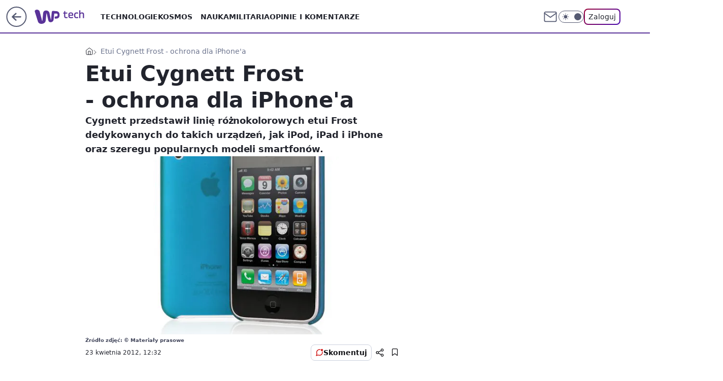

--- FILE ---
content_type: application/javascript
request_url: https://rek.www.wp.pl/gaf.js?rv=2&sn=tech&pvid=1120992782550cf8a9cf&rekids=234802&whbid-test=1&phtml=tech.wp.pl%2Fetui-cygnett-frost-ochrona-dla-iphone-a%2C6034838922531969a&abtest=adtech%7CPRGM-1047%7CA%3Badtech%7CPU-335%7CB%3Badtech%7CPRG-3468%7CB%3Badtech%7CPRGM-1036%7CD%3Badtech%7CFP-76%7CA%3Badtech%7CPRGM-1356%7CA%3Badtech%7CPRGM-1419%7CB%3Badtech%7CPRGM-1589%7CB%3Badtech%7CPRGM-1576%7CA%3Badtech%7CPRGM-1443%7CA%3Badtech%7CPRGM-1587%7CD%3Badtech%7CPRGM-1615%7CA%3Badtech%7CPRGM-1215%7CC&PWA_adbd=0&darkmode=0&highLayout=0&layout=wide&navType=navigate&cdl=0&ctype=article&ciab=IAB19%2CIAB-v3-619%2CIAB-v3-274%2CIAB19-18%2CIAB10&cid=6034838922531969&csystem=ncr&cdate=2012-04-23&REKtagi=gadzety%3Biphone%3Betui&vw=1280&vh=720&p1=0&spin=ni9d6toz&bcv=2
body_size: 3663
content:
ni9d6toz({"spin":"ni9d6toz","bunch":234802,"context":{"dsa":false,"minor":false,"bidRequestId":"1caf30c7-7f81-4b21-9cd5-a60b83f01f37","maConfig":{"timestamp":"2026-01-22T08:31:40.447Z"},"dfpConfig":{"timestamp":"2026-01-22T09:12:27.502Z"},"sda":[],"targeting":{"client":{},"server":{},"query":{"PWA_adbd":"0","REKtagi":"gadzety;iphone;etui","abtest":"adtech|PRGM-1047|A;adtech|PU-335|B;adtech|PRG-3468|B;adtech|PRGM-1036|D;adtech|FP-76|A;adtech|PRGM-1356|A;adtech|PRGM-1419|B;adtech|PRGM-1589|B;adtech|PRGM-1576|A;adtech|PRGM-1443|A;adtech|PRGM-1587|D;adtech|PRGM-1615|A;adtech|PRGM-1215|C","bcv":"2","cdate":"2012-04-23","cdl":"0","ciab":"IAB19,IAB-v3-619,IAB-v3-274,IAB19-18,IAB10","cid":"6034838922531969","csystem":"ncr","ctype":"article","darkmode":"0","highLayout":"0","layout":"wide","navType":"navigate","p1":"0","phtml":"tech.wp.pl/etui-cygnett-frost-ochrona-dla-iphone-a,6034838922531969a","pvid":"1120992782550cf8a9cf","rekids":"234802","rv":"2","sn":"tech","spin":"ni9d6toz","vh":"720","vw":"1280","whbid-test":"1"}},"directOnly":0,"geo":{"country":"840","region":"","city":""},"statid":"","mlId":"","rshsd":"15","isRobot":false,"curr":{"EUR":4.2271,"USD":3.6118,"CHF":4.5553,"GBP":4.8434},"rv":"2","status":{"advf":2,"ma":2,"ma_ads-bidder":2,"ma_cpv-bidder":2,"ma_high-cpm-bidder":2}},"slots":{"11":{"delivered":"1","campaign":null,"dfpConfig":{"placement":"/89844762/Desktop_Tech.wp.pl_x11_art","roshash":"DHKN","ceil":100,"sizes":[[336,280],[640,280],[300,250]],"namedSizes":["fluid"],"div":"div-gpt-ad-x11-art","targeting":{"DFPHASH":"AEHK","emptygaf":"0"},"gfp":"DHKN"}},"12":{"delivered":"1","campaign":null,"dfpConfig":{"placement":"/89844762/Desktop_Tech.wp.pl_x12_art","roshash":"DHKN","ceil":100,"sizes":[[336,280],[640,280],[300,250]],"namedSizes":["fluid"],"div":"div-gpt-ad-x12-art","targeting":{"DFPHASH":"AEHK","emptygaf":"0"},"gfp":"DHKN"}},"13":{"delivered":"1","campaign":null,"dfpConfig":{"placement":"/89844762/Desktop_Tech.wp.pl_x13_art","roshash":"DHKN","ceil":100,"sizes":[[336,280],[640,280],[300,250]],"namedSizes":["fluid"],"div":"div-gpt-ad-x13-art","targeting":{"DFPHASH":"AEHK","emptygaf":"0"},"gfp":"DHKN"}},"14":{"delivered":"1","campaign":null,"dfpConfig":{"placement":"/89844762/Desktop_Tech.wp.pl_x14_art","roshash":"DHKN","ceil":100,"sizes":[[336,280],[640,280],[300,250]],"namedSizes":["fluid"],"div":"div-gpt-ad-x14-art","targeting":{"DFPHASH":"AEHK","emptygaf":"0"},"gfp":"DHKN"}},"15":{"delivered":"1","campaign":null,"dfpConfig":{"placement":"/89844762/Desktop_Tech.wp.pl_x15_art","roshash":"DHKN","ceil":100,"sizes":[[728,90],[970,300],[950,90],[980,120],[980,90],[970,150],[970,90],[970,250],[930,180],[950,200],[750,100],[970,66],[750,200],[960,90],[970,100],[750,300],[970,200],[950,300]],"namedSizes":["fluid"],"div":"div-gpt-ad-x15-art","targeting":{"DFPHASH":"AEHK","emptygaf":"0"},"gfp":"DHKN"}},"16":{"delivered":"1","campaign":null,"dfpConfig":{"placement":"/89844762/Desktop_Tech.wp.pl_x16","roshash":"DHKN","ceil":100,"sizes":[[728,90],[970,300],[950,90],[980,120],[980,90],[970,150],[970,90],[970,250],[930,180],[950,200],[750,100],[970,66],[750,200],[960,90],[970,100],[750,300],[970,200],[950,300]],"namedSizes":["fluid"],"div":"div-gpt-ad-x16","targeting":{"DFPHASH":"AEHK","emptygaf":"0"},"gfp":"DHKN"}},"17":{"delivered":"1","campaign":null,"dfpConfig":{"placement":"/89844762/Desktop_Tech.wp.pl_x17","roshash":"DHKN","ceil":100,"sizes":[[728,90],[970,300],[950,90],[980,120],[980,90],[970,150],[970,90],[970,250],[930,180],[950,200],[750,100],[970,66],[750,200],[960,90],[970,100],[750,300],[970,200],[950,300]],"namedSizes":["fluid"],"div":"div-gpt-ad-x17","targeting":{"DFPHASH":"AEHK","emptygaf":"0"},"gfp":"DHKN"}},"18":{"delivered":"1","campaign":null,"dfpConfig":{"placement":"/89844762/Desktop_Tech.wp.pl_x18","roshash":"DHKN","ceil":100,"sizes":[[728,90],[970,300],[950,90],[980,120],[980,90],[970,150],[970,90],[970,250],[930,180],[950,200],[750,100],[970,66],[750,200],[960,90],[970,100],[750,300],[970,200],[950,300]],"namedSizes":["fluid"],"div":"div-gpt-ad-x18","targeting":{"DFPHASH":"AEHK","emptygaf":"0"},"gfp":"DHKN"}},"19":{"delivered":"1","campaign":null,"dfpConfig":{"placement":"/89844762/Desktop_Tech.wp.pl_x19","roshash":"DHKN","ceil":100,"sizes":[[728,90],[970,300],[950,90],[980,120],[980,90],[970,150],[970,90],[970,250],[930,180],[950,200],[750,100],[970,66],[750,200],[960,90],[970,100],[750,300],[970,200],[950,300]],"namedSizes":["fluid"],"div":"div-gpt-ad-x19","targeting":{"DFPHASH":"AEHK","emptygaf":"0"},"gfp":"DHKN"}},"2":{"delivered":"1","campaign":null,"dfpConfig":{"placement":"/89844762/Desktop_Tech.wp.pl_x02","roshash":"EMPS","ceil":100,"sizes":[[970,300],[970,600],[750,300],[950,300],[980,600],[1920,870],[1200,600],[750,400],[960,640]],"namedSizes":["fluid"],"div":"div-gpt-ad-x02","targeting":{"DFPHASH":"BJMP","emptygaf":"0"},"gfp":"EMPS"}},"24":{"delivered":"","campaign":null,"dfpConfig":null},"25":{"delivered":"1","campaign":null,"dfpConfig":{"placement":"/89844762/Desktop_Tech.wp.pl_x25_art","roshash":"DHKN","ceil":100,"sizes":[[336,280],[640,280],[300,250]],"namedSizes":["fluid"],"div":"div-gpt-ad-x25-art","targeting":{"DFPHASH":"AEHK","emptygaf":"0"},"gfp":"DHKN"}},"27":{"delivered":"1","campaign":null,"dfpConfig":{"placement":"/89844762/Desktop_Tech.wp.pl_x27_art","roshash":"DHKN","ceil":100,"sizes":[[160,600]],"namedSizes":["fluid"],"div":"div-gpt-ad-x27-art","targeting":{"DFPHASH":"AEHK","emptygaf":"0"},"gfp":"DHKN"}},"28":{"delivered":"","campaign":null,"dfpConfig":null},"29":{"delivered":"","campaign":null,"dfpConfig":null},"3":{"delivered":"1","campaign":null,"dfpConfig":{"placement":"/89844762/Desktop_Tech.wp.pl_x03_art","roshash":"DHKN","ceil":100,"sizes":[[728,90],[970,300],[950,90],[980,120],[980,90],[970,150],[970,90],[970,250],[930,180],[950,200],[750,100],[970,66],[750,200],[960,90],[970,100],[750,300],[970,200],[950,300]],"namedSizes":["fluid"],"div":"div-gpt-ad-x03-art","targeting":{"DFPHASH":"AEHK","emptygaf":"0"},"gfp":"DHKN"}},"32":{"delivered":"1","campaign":null,"dfpConfig":{"placement":"/89844762/Desktop_Tech.wp.pl_x32_art","roshash":"DHKN","ceil":100,"sizes":[[336,280],[640,280],[300,250]],"namedSizes":["fluid"],"div":"div-gpt-ad-x32-art","targeting":{"DFPHASH":"AEHK","emptygaf":"0"},"gfp":"DHKN"}},"33":{"delivered":"1","campaign":null,"dfpConfig":{"placement":"/89844762/Desktop_Tech.wp.pl_x33_art","roshash":"DHKN","ceil":100,"sizes":[[336,280],[640,280],[300,250]],"namedSizes":["fluid"],"div":"div-gpt-ad-x33-art","targeting":{"DFPHASH":"AEHK","emptygaf":"0"},"gfp":"DHKN"}},"34":{"delivered":"1","campaign":null,"dfpConfig":{"placement":"/89844762/Desktop_Tech.wp.pl_x34_art","roshash":"DHKN","ceil":100,"sizes":[[300,250]],"namedSizes":["fluid"],"div":"div-gpt-ad-x34-art","targeting":{"DFPHASH":"AEHK","emptygaf":"0"},"gfp":"DHKN"}},"35":{"delivered":"1","campaign":null,"dfpConfig":{"placement":"/89844762/Desktop_Tech.wp.pl_x35_art","roshash":"DHKN","ceil":100,"sizes":[[300,600],[300,250]],"namedSizes":["fluid"],"div":"div-gpt-ad-x35-art","targeting":{"DFPHASH":"AEHK","emptygaf":"0"},"gfp":"DHKN"}},"36":{"lazy":1,"delivered":"1","campaign":{"id":"188982","capping":"PWAck=27120769\u0026PWAclt=720","adm":{"bunch":"234802","creations":[{"mod":"surveyNative","modConfig":{"accentColorAsPrimary":false,"border":"1px solid grey","footnote":"Wyniki ankiet pomagają nam ulepszać nasze produkty i produkty naszych Zaufanych Partnerów. Administratorem danych jest Wirtualna Polska Media S.A. Szczegółowe informacje na temat przetwarzania danych osobowych opisane są w \u003ca target=\"_blank\" href=\"https://holding.wp.pl/poufnosc\"\u003epolityce prywatności\u003c/a\u003e.","insideSlot":true,"maxWidth":300,"pages":[{"accentColorAsPrimary":false,"questions":[{"answers":[{"answerID":"yes","isOpen":false,"text":"tak"},{"answerID":"no","isOpen":false,"text":"nie"},{"answerID":"dontKnow","isOpen":false,"text":"nie wiem"}],"answersHorizontal":false,"confirmation":false,"questionID":"didYouSeeMailAd","required":true,"text":"Czy widziałeś(-aś) ostatnio reklamę Poczty WP?","type":"radio"}],"topImage":"https://pocztanh.wpcdn.pl/pocztanh/login/7.30.0/svg/wp/poczta-logo.svg"}],"popup":{"blendVisible":false,"position":"br"},"summary":[{"key":"Title","value":"Dziękujemy za odpowiedź!"},{"key":"Paragraph","value":"Twoja opinia jest dla nas ważna."}]},"showLabel":true,"trackers":{"click":[""],"cview":["//ma.wp.pl/ma.gif?clid=0d75fec0bdabe60e0af571ed047f75a2\u0026SN=tech\u0026pvid=1120992782550cf8a9cf\u0026action=cvimp\u0026pg=tech.wp.pl\u0026par=ssp%3Dwp.pl%26bidReqID%3D1caf30c7-7f81-4b21-9cd5-a60b83f01f37%26slotID%3D036%26emission%3D3046324%26partnerID%3D%26platform%3D8%26slotSizeWxH%3D-1x-1%26billing%3Dcpv%26source%3DTG%26editedTimestamp%3D1769007383%26medium%3Ddisplay%26conversionValue%3D0%26targetDomain%3Dwp.pl%26is_robot%3D0%26hBidPrice%3DDGJMPSV%26hBudgetRate%3DDGJMPSV%26utility%3DH9GuI2HRxc-8GdGsZgFLSLrmq-h6Wp5wk8SnaP-n6PDyWUOQ1k0y3b2fWngkiWxW%26org_id%3D25%26bidderID%3D11%26ip%3DKKNrzxXNjlLMCE6lxVn4b0RCKcDuxjaSBRZE5FEuG4A%26workfID%3D188982%26seatFee%3DXB2StWhjlZcRZxArK51_VHUOikFOfnWCy92ArNESdbI%26pricingModel%3D66HGdLG1jzkczUkjzwhhUlbRWISRuC0L0HiimaBmNWY%26iabPageCategories%3D%26contentID%3D6034838922531969%26rekid%3D234802%26publisherID%3D308%26inver%3D2%26domain%3Dtech.wp.pl%26tpID%3D1405936%26client_id%3D38851%26order%3D202648%26is_adblock%3D0%26device%3DPERSONAL_COMPUTER%26userID%3D__UNKNOWN_TELL_US__%26creationID%3D1477210%26cur%3DPLN%26ttl%3D1769177225%26pvid%3D1120992782550cf8a9cf%26sn%3Dtech%26geo%3D840%253B%253B%26test%3D0%26seatID%3D0d75fec0bdabe60e0af571ed047f75a2%26iabSiteCategories%3D%26bidTimestamp%3D1769090825%26isDev%3Dfalse"],"impression":["//ma.wp.pl/ma.gif?clid=0d75fec0bdabe60e0af571ed047f75a2\u0026SN=tech\u0026pvid=1120992782550cf8a9cf\u0026action=delivery\u0026pg=tech.wp.pl\u0026par=ip%3DKKNrzxXNjlLMCE6lxVn4b0RCKcDuxjaSBRZE5FEuG4A%26workfID%3D188982%26seatFee%3DXB2StWhjlZcRZxArK51_VHUOikFOfnWCy92ArNESdbI%26pricingModel%3D66HGdLG1jzkczUkjzwhhUlbRWISRuC0L0HiimaBmNWY%26iabPageCategories%3D%26contentID%3D6034838922531969%26rekid%3D234802%26publisherID%3D308%26inver%3D2%26domain%3Dtech.wp.pl%26tpID%3D1405936%26client_id%3D38851%26order%3D202648%26is_adblock%3D0%26device%3DPERSONAL_COMPUTER%26userID%3D__UNKNOWN_TELL_US__%26creationID%3D1477210%26cur%3DPLN%26ttl%3D1769177225%26pvid%3D1120992782550cf8a9cf%26sn%3Dtech%26geo%3D840%253B%253B%26test%3D0%26seatID%3D0d75fec0bdabe60e0af571ed047f75a2%26iabSiteCategories%3D%26bidTimestamp%3D1769090825%26isDev%3Dfalse%26ssp%3Dwp.pl%26bidReqID%3D1caf30c7-7f81-4b21-9cd5-a60b83f01f37%26slotID%3D036%26emission%3D3046324%26partnerID%3D%26platform%3D8%26slotSizeWxH%3D-1x-1%26billing%3Dcpv%26source%3DTG%26editedTimestamp%3D1769007383%26medium%3Ddisplay%26conversionValue%3D0%26targetDomain%3Dwp.pl%26is_robot%3D0%26hBidPrice%3DDGJMPSV%26hBudgetRate%3DDGJMPSV%26utility%3DH9GuI2HRxc-8GdGsZgFLSLrmq-h6Wp5wk8SnaP-n6PDyWUOQ1k0y3b2fWngkiWxW%26org_id%3D25%26bidderID%3D11"],"view":["//ma.wp.pl/ma.gif?clid=0d75fec0bdabe60e0af571ed047f75a2\u0026SN=tech\u0026pvid=1120992782550cf8a9cf\u0026action=view\u0026pg=tech.wp.pl\u0026par=ssp%3Dwp.pl%26bidReqID%3D1caf30c7-7f81-4b21-9cd5-a60b83f01f37%26slotID%3D036%26emission%3D3046324%26partnerID%3D%26platform%3D8%26slotSizeWxH%3D-1x-1%26billing%3Dcpv%26source%3DTG%26editedTimestamp%3D1769007383%26medium%3Ddisplay%26conversionValue%3D0%26targetDomain%3Dwp.pl%26is_robot%3D0%26hBidPrice%3DDGJMPSV%26hBudgetRate%3DDGJMPSV%26utility%3DH9GuI2HRxc-8GdGsZgFLSLrmq-h6Wp5wk8SnaP-n6PDyWUOQ1k0y3b2fWngkiWxW%26org_id%3D25%26bidderID%3D11%26ip%3DKKNrzxXNjlLMCE6lxVn4b0RCKcDuxjaSBRZE5FEuG4A%26workfID%3D188982%26seatFee%3DXB2StWhjlZcRZxArK51_VHUOikFOfnWCy92ArNESdbI%26pricingModel%3D66HGdLG1jzkczUkjzwhhUlbRWISRuC0L0HiimaBmNWY%26iabPageCategories%3D%26contentID%3D6034838922531969%26rekid%3D234802%26publisherID%3D308%26inver%3D2%26domain%3Dtech.wp.pl%26tpID%3D1405936%26client_id%3D38851%26order%3D202648%26is_adblock%3D0%26device%3DPERSONAL_COMPUTER%26userID%3D__UNKNOWN_TELL_US__%26creationID%3D1477210%26cur%3DPLN%26ttl%3D1769177225%26pvid%3D1120992782550cf8a9cf%26sn%3Dtech%26geo%3D840%253B%253B%26test%3D0%26seatID%3D0d75fec0bdabe60e0af571ed047f75a2%26iabSiteCategories%3D%26bidTimestamp%3D1769090825%26isDev%3Dfalse"]},"type":"mod"}],"redir":"https://ma.wp.pl/redirma?SN=tech\u0026pvid=1120992782550cf8a9cf\u0026par=hBudgetRate%3DDGJMPSV%26sn%3Dtech%26emission%3D3046324%26billing%3Dcpv%26targetDomain%3Dwp.pl%26inver%3D2%26client_id%3D38851%26order%3D202648%26pvid%3D1120992782550cf8a9cf%26slotID%3D036%26editedTimestamp%3D1769007383%26medium%3Ddisplay%26conversionValue%3D0%26hBidPrice%3DDGJMPSV%26org_id%3D25%26publisherID%3D308%26iabSiteCategories%3D%26bidReqID%3D1caf30c7-7f81-4b21-9cd5-a60b83f01f37%26bidderID%3D11%26workfID%3D188982%26userID%3D__UNKNOWN_TELL_US__%26geo%3D840%253B%253B%26isDev%3Dfalse%26partnerID%3D%26iabPageCategories%3D%26contentID%3D6034838922531969%26ip%3DKKNrzxXNjlLMCE6lxVn4b0RCKcDuxjaSBRZE5FEuG4A%26seatFee%3DXB2StWhjlZcRZxArK51_VHUOikFOfnWCy92ArNESdbI%26device%3DPERSONAL_COMPUTER%26bidTimestamp%3D1769090825%26ssp%3Dwp.pl%26utility%3DH9GuI2HRxc-8GdGsZgFLSLrmq-h6Wp5wk8SnaP-n6PDyWUOQ1k0y3b2fWngkiWxW%26rekid%3D234802%26domain%3Dtech.wp.pl%26tpID%3D1405936%26cur%3DPLN%26platform%3D8%26slotSizeWxH%3D-1x-1%26source%3DTG%26pricingModel%3D66HGdLG1jzkczUkjzwhhUlbRWISRuC0L0HiimaBmNWY%26creationID%3D1477210%26is_adblock%3D0%26ttl%3D1769177225%26test%3D0%26seatID%3D0d75fec0bdabe60e0af571ed047f75a2%26is_robot%3D0\u0026url=","slot":"36"},"creative":{"Id":"1477210","provider":"ma_cpv-bidder","roshash":"DGJM","height":-1,"width":-1,"touchpointId":"1405936","source":{"bidder":"cpv-bidder"}},"sellingModel":{"model":"CPV_INT"}},"dfpConfig":{"placement":"/89844762/Desktop_Tech.wp.pl_x36_art","roshash":"DHKN","ceil":100,"sizes":[[300,600],[300,250]],"namedSizes":["fluid"],"div":"div-gpt-ad-x36-art","targeting":{"DFPHASH":"AEHK","emptygaf":"0"},"gfp":"DHKN"}},"37":{"delivered":"1","campaign":null,"dfpConfig":{"placement":"/89844762/Desktop_Tech.wp.pl_x37_art","roshash":"DHKN","ceil":100,"sizes":[[300,600],[300,250]],"namedSizes":["fluid"],"div":"div-gpt-ad-x37-art","targeting":{"DFPHASH":"AEHK","emptygaf":"0"},"gfp":"DHKN"}},"40":{"delivered":"1","campaign":null,"dfpConfig":{"placement":"/89844762/Desktop_Tech.wp.pl_x40","roshash":"DILO","ceil":100,"sizes":[[300,250]],"namedSizes":["fluid"],"div":"div-gpt-ad-x40","targeting":{"DFPHASH":"AFIL","emptygaf":"0"},"gfp":"DILO"}},"5":{"delivered":"1","campaign":null,"dfpConfig":{"placement":"/89844762/Desktop_Tech.wp.pl_x05_art","roshash":"DHKN","ceil":100,"sizes":[[336,280],[640,280],[300,250]],"namedSizes":["fluid"],"div":"div-gpt-ad-x05-art","targeting":{"DFPHASH":"AEHK","emptygaf":"0"},"gfp":"DHKN"}},"50":{"delivered":"1","campaign":null,"dfpConfig":{"placement":"/89844762/Desktop_Tech.wp.pl_x50_art","roshash":"DHKN","ceil":100,"sizes":[[728,90],[970,300],[950,90],[980,120],[980,90],[970,150],[970,90],[970,250],[930,180],[950,200],[750,100],[970,66],[750,200],[960,90],[970,100],[750,300],[970,200],[950,300]],"namedSizes":["fluid"],"div":"div-gpt-ad-x50-art","targeting":{"DFPHASH":"AEHK","emptygaf":"0"},"gfp":"DHKN"}},"52":{"delivered":"1","campaign":null,"dfpConfig":{"placement":"/89844762/Desktop_Tech.wp.pl_x52_art","roshash":"DHKN","ceil":100,"sizes":[[300,250]],"namedSizes":["fluid"],"div":"div-gpt-ad-x52-art","targeting":{"DFPHASH":"AEHK","emptygaf":"0"},"gfp":"DHKN"}},"529":{"delivered":"1","campaign":null,"dfpConfig":{"placement":"/89844762/Desktop_Tech.wp.pl_x529","roshash":"DHKN","ceil":100,"sizes":[[300,250]],"namedSizes":["fluid"],"div":"div-gpt-ad-x529","targeting":{"DFPHASH":"AEHK","emptygaf":"0"},"gfp":"DHKN"}},"53":{"delivered":"1","campaign":null,"dfpConfig":{"placement":"/89844762/Desktop_Tech.wp.pl_x53_art","roshash":"DHKN","ceil":100,"sizes":[[728,90],[970,300],[950,90],[980,120],[980,90],[970,150],[970,600],[970,90],[970,250],[930,180],[950,200],[750,100],[970,66],[750,200],[960,90],[970,100],[750,300],[970,200],[940,600]],"namedSizes":["fluid"],"div":"div-gpt-ad-x53-art","targeting":{"DFPHASH":"AEHK","emptygaf":"0"},"gfp":"DHKN"}},"531":{"delivered":"1","campaign":null,"dfpConfig":{"placement":"/89844762/Desktop_Tech.wp.pl_x531","roshash":"DHKN","ceil":100,"sizes":[[300,250]],"namedSizes":["fluid"],"div":"div-gpt-ad-x531","targeting":{"DFPHASH":"AEHK","emptygaf":"0"},"gfp":"DHKN"}},"541":{"delivered":"1","campaign":null,"dfpConfig":{"placement":"/89844762/Desktop_Tech.wp.pl_x541_art","roshash":"DHKN","ceil":100,"sizes":[[300,600],[300,250]],"namedSizes":["fluid"],"div":"div-gpt-ad-x541-art","targeting":{"DFPHASH":"AEHK","emptygaf":"0"},"gfp":"DHKN"}},"59":{"delivered":"1","campaign":null,"dfpConfig":{"placement":"/89844762/Desktop_Tech.wp.pl_x59_art","roshash":"DHKN","ceil":100,"sizes":[[300,600],[300,250]],"namedSizes":["fluid"],"div":"div-gpt-ad-x59-art","targeting":{"DFPHASH":"AEHK","emptygaf":"0"},"gfp":"DHKN"}},"6":{"delivered":"","campaign":null,"dfpConfig":null},"61":{"delivered":"1","campaign":null,"dfpConfig":{"placement":"/89844762/Desktop_Tech.wp.pl_x61_art","roshash":"DHKN","ceil":100,"sizes":[[336,280],[640,280],[300,250]],"namedSizes":["fluid"],"div":"div-gpt-ad-x61-art","targeting":{"DFPHASH":"AEHK","emptygaf":"0"},"gfp":"DHKN"}},"67":{"delivered":"1","campaign":null,"dfpConfig":{"placement":"/89844762/Desktop_Tech.wp.pl_x67_art","roshash":"DGMP","ceil":100,"sizes":[[300,50]],"namedSizes":["fluid"],"div":"div-gpt-ad-x67-art","targeting":{"DFPHASH":"ADJM","emptygaf":"0"},"gfp":"DGMP"}},"7":{"delivered":"","campaign":null,"dfpConfig":null},"70":{"delivered":"1","campaign":null,"dfpConfig":{"placement":"/89844762/Desktop_Tech.wp.pl_x70_art","roshash":"DHKN","ceil":100,"sizes":[[728,90],[970,300],[950,90],[980,120],[980,90],[970,150],[970,90],[970,250],[930,180],[950,200],[750,100],[970,66],[750,200],[960,90],[970,100],[750,300],[970,200],[950,300]],"namedSizes":["fluid"],"div":"div-gpt-ad-x70-art","targeting":{"DFPHASH":"AEHK","emptygaf":"0"},"gfp":"DHKN"}},"716":{"delivered":"","campaign":null,"dfpConfig":null},"717":{"delivered":"","campaign":null,"dfpConfig":null},"72":{"delivered":"1","campaign":null,"dfpConfig":{"placement":"/89844762/Desktop_Tech.wp.pl_x72_art","roshash":"DHKN","ceil":100,"sizes":[[300,250]],"namedSizes":["fluid"],"div":"div-gpt-ad-x72-art","targeting":{"DFPHASH":"AEHK","emptygaf":"0"},"gfp":"DHKN"}},"79":{"delivered":"1","campaign":null,"dfpConfig":{"placement":"/89844762/Desktop_Tech.wp.pl_x79_art","roshash":"DHKN","ceil":100,"sizes":[[300,600],[300,250]],"namedSizes":["fluid"],"div":"div-gpt-ad-x79-art","targeting":{"DFPHASH":"AEHK","emptygaf":"0"},"gfp":"DHKN"}},"8":{"delivered":"","campaign":null,"dfpConfig":null},"80":{"delivered":"1","campaign":null,"dfpConfig":{"placement":"/89844762/Desktop_Tech.wp.pl_x80_art","roshash":"DGOR","ceil":100,"sizes":[[1,1]],"namedSizes":["fluid"],"div":"div-gpt-ad-x80-art","isNative":1,"targeting":{"DFPHASH":"ADLO","emptygaf":"0"},"gfp":"DGOR"}},"81":{"delivered":"1","campaign":null,"dfpConfig":{"placement":"/89844762/Desktop_Tech.wp.pl_x81_art","roshash":"DGOR","ceil":100,"sizes":[[1,1]],"namedSizes":["fluid"],"div":"div-gpt-ad-x81-art","isNative":1,"targeting":{"DFPHASH":"ADLO","emptygaf":"0"},"gfp":"DGOR"}},"810":{"delivered":"","campaign":null,"dfpConfig":null},"811":{"delivered":"","campaign":null,"dfpConfig":null},"812":{"delivered":"","campaign":null,"dfpConfig":null},"813":{"delivered":"","campaign":null,"dfpConfig":null},"814":{"delivered":"","campaign":null,"dfpConfig":null},"815":{"delivered":"","campaign":null,"dfpConfig":null},"816":{"delivered":"","campaign":null,"dfpConfig":null},"817":{"delivered":"","campaign":null,"dfpConfig":null},"82":{"delivered":"1","campaign":null,"dfpConfig":{"placement":"/89844762/Desktop_Tech.wp.pl_x82_art","roshash":"DGOR","ceil":100,"sizes":[[1,1]],"namedSizes":["fluid"],"div":"div-gpt-ad-x82-art","isNative":1,"targeting":{"DFPHASH":"ADLO","emptygaf":"0"},"gfp":"DGOR"}},"826":{"delivered":"","campaign":null,"dfpConfig":null},"827":{"delivered":"","campaign":null,"dfpConfig":null},"828":{"delivered":"","campaign":null,"dfpConfig":null},"83":{"delivered":"1","campaign":null,"dfpConfig":{"placement":"/89844762/Desktop_Tech.wp.pl_x83_art","roshash":"DGOR","ceil":100,"sizes":[[1,1]],"namedSizes":["fluid"],"div":"div-gpt-ad-x83-art","isNative":1,"targeting":{"DFPHASH":"ADLO","emptygaf":"0"},"gfp":"DGOR"}},"89":{"delivered":"","campaign":null,"dfpConfig":null},"90":{"delivered":"1","campaign":null,"dfpConfig":{"placement":"/89844762/Desktop_Tech.wp.pl_x90_art","roshash":"DHKN","ceil":100,"sizes":[[728,90],[970,300],[950,90],[980,120],[980,90],[970,150],[970,90],[970,250],[930,180],[950,200],[750,100],[970,66],[750,200],[960,90],[970,100],[750,300],[970,200],[950,300]],"namedSizes":["fluid"],"div":"div-gpt-ad-x90-art","targeting":{"DFPHASH":"AEHK","emptygaf":"0"},"gfp":"DHKN"}},"92":{"delivered":"1","campaign":null,"dfpConfig":{"placement":"/89844762/Desktop_Tech.wp.pl_x92_art","roshash":"DHKN","ceil":100,"sizes":[[300,250]],"namedSizes":["fluid"],"div":"div-gpt-ad-x92-art","targeting":{"DFPHASH":"AEHK","emptygaf":"0"},"gfp":"DHKN"}},"93":{"delivered":"1","campaign":null,"dfpConfig":{"placement":"/89844762/Desktop_Tech.wp.pl_x93_art","roshash":"DHKN","ceil":100,"sizes":[[300,600],[300,250]],"namedSizes":["fluid"],"div":"div-gpt-ad-x93-art","targeting":{"DFPHASH":"AEHK","emptygaf":"0"},"gfp":"DHKN"}},"94":{"delivered":"1","campaign":null,"dfpConfig":{"placement":"/89844762/Desktop_Tech.wp.pl_x94_art","roshash":"DHKN","ceil":100,"sizes":[[300,600],[300,250]],"namedSizes":["fluid"],"div":"div-gpt-ad-x94-art","targeting":{"DFPHASH":"AEHK","emptygaf":"0"},"gfp":"DHKN"}},"95":{"delivered":"1","campaign":null,"dfpConfig":{"placement":"/89844762/Desktop_Tech.wp.pl_x95_art","roshash":"DHKN","ceil":100,"sizes":[[300,600],[300,250]],"namedSizes":["fluid"],"div":"div-gpt-ad-x95-art","targeting":{"DFPHASH":"AEHK","emptygaf":"0"},"gfp":"DHKN"}},"99":{"delivered":"1","campaign":null,"dfpConfig":{"placement":"/89844762/Desktop_Tech.wp.pl_x99_art","roshash":"DHKN","ceil":100,"sizes":[[300,600],[300,250]],"namedSizes":["fluid"],"div":"div-gpt-ad-x99-art","targeting":{"DFPHASH":"AEHK","emptygaf":"0"},"gfp":"DHKN"}}},"bdd":{}});